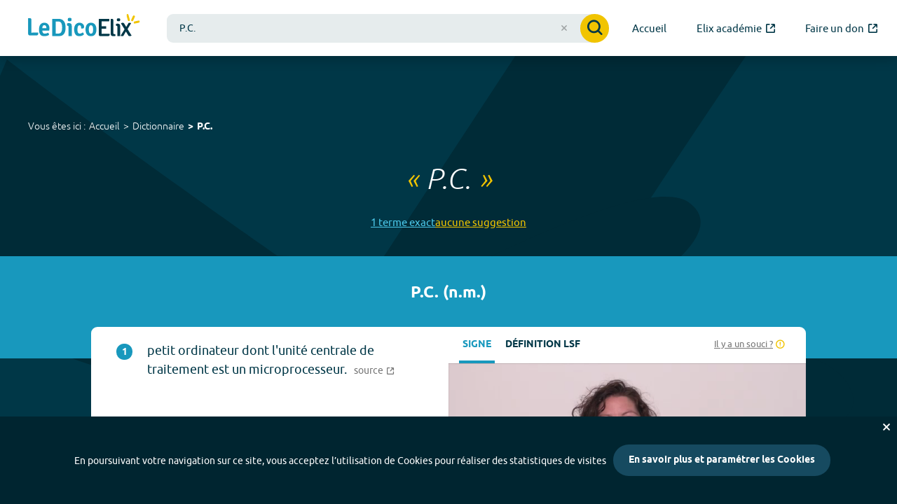

--- FILE ---
content_type: image/svg+xml
request_url: https://dico.elix-lsf.fr/images/play-button.svg
body_size: 508
content:
<svg clip-rule="evenodd" fill-rule="evenodd" stroke-linejoin="round" stroke-miterlimit="2" viewBox="0 0 435 438" xmlns="http://www.w3.org/2000/svg"><path d="m437.5 0h-437.5v437.5h437.5zm-271.875 328.125c0 6.063 3.507 11.578 8.998 14.15 5.49 2.571 11.972 1.735 16.63-2.147l131.25-109.375c3.562-2.968 5.622-7.366 5.622-12.003s-2.06-9.035-5.622-12.003l-131.25-109.375c-4.658-3.882-11.14-4.718-16.63-2.147-5.491 2.572-8.998 8.087-8.998 14.15zm31.25-33.36v-152.03s91.218 76.015 91.218 76.015z" fill="#fff"/></svg>